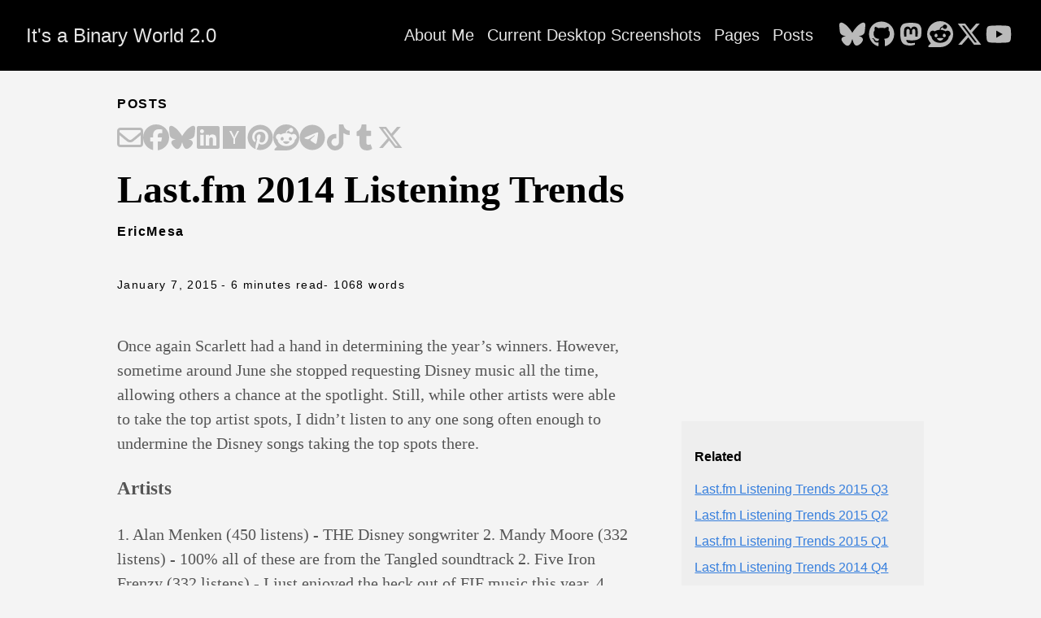

--- FILE ---
content_type: text/html; charset=utf-8
request_url: https://www.ericsbinaryworld.com/2015/01/07/last-fm-2014-listening-trends/
body_size: 58454
content:
<!doctype html><html lang=en><head><meta charset=utf-8><meta http-equiv=X-UA-Compatible content="IE=edge,chrome=1"><title>Last.fm 2014 Listening Trends | It's a Binary World 2.0</title><meta name=viewport content="width=device-width,minimum-scale=1"><meta name=description content="Once again Scarlett had a hand in determining the year&rsquo;s winners. However, sometime around June she stopped requesting Disney music all the time, allowing others a chance at the spotlight. Still, while other artists were able to take the top artist spots, I didn&rsquo;t listen to any one song often enough to undermine the Disney songs taking the top spots there.
Artists
1. Alan Menken (450 listens) - THE Disney songwriter
2. Mandy Moore (332 listens) - 100% all of these are from the Tangled soundtrack
2. Five Iron Frenzy (332 listens) - I just enjoyed the heck out of FIF music this year.
4. The Beatles (329 listens) - As usual, this is a mix of me picking something different when the family&rsquo;s together and just enjoying listening to it myself.
5. Anberlin (247 listens) - I had Google Music load all the albums to my phone in preparation for the concert. This means when I listen to music in the car, Anberlin is very likely to come up.
6 .I Fight Dragons (207 listens) - As I mentioned in the Q4 post, most of this is due to the new album coming out this year.
7. Donna Murphy (139 listens) - A great performance on the Tangled soundtrack.
8. Chance the Rapper (116 listens) - Many of these are from early in the year. I still really enjoy Acid Rap, but am also ready for something new.
9. &ldquo;Weird Al&rdquo; Yankovic (115 listens) - A new album produced most of these scrobbles. It&rsquo;d be slightly higher if the Android app didn&rsquo;t have a problem with the quotation marks in the artist name.
10. Childish Gambino (113 listens) - I went through as part of listening to my music in alphabetical order. It reinforced that I probably am done with him for now. Lyrically my wife can&rsquo;t stand it and I shouldn&rsquo;t listen to it in front of the toddler.
11. Celia Cruz (100 listens) - The Queen of Salsa.
12. Brad Kane (97 listens) - From the Aladdin soundtrack.
13. The Beach Boys (96 listens) - I continue to love Pet Sounds.
14. Billie Holiday (93 listens) - She&rsquo;s so great it&rsquo;s too bad she isn&rsquo;t really played on many radio stations anymore.
15. Jonathan Coulton (92 listens) - Wow, didn&rsquo;t realize I listened to so much JoCo."><meta name=generator content="Hugo 0.148.2"><meta name=robots content="index, follow"><meta name=author content="EricMesa"><link rel=stylesheet href=/ananke/css/main.min.8d048772ae72ab11245a0e296d1f2a36d3e3dd376c6c867394d6cc659c68fc37.css><link rel="shortcut icon" href=/images/favicon.ico type=image/x-icon><link rel=canonical href=https://www.ericsbinaryworld.com/2015/01/07/last-fm-2014-listening-trends/><meta property="og:url" content="https://www.ericsbinaryworld.com/2015/01/07/last-fm-2014-listening-trends/"><meta property="og:site_name" content="It's a Binary World 2.0"><meta property="og:title" content="Last.fm 2014 Listening Trends"><meta property="og:description" content="Once again Scarlett had a hand in determining the year’s winners. However, sometime around June she stopped requesting Disney music all the time, allowing others a chance at the spotlight. Still, while other artists were able to take the top artist spots, I didn’t listen to any one song often enough to undermine the Disney songs taking the top spots there.
Artists 1. Alan Menken (450 listens) - THE Disney songwriter 2. Mandy Moore (332 listens) - 100% all of these are from the Tangled soundtrack 2. Five Iron Frenzy (332 listens) - I just enjoyed the heck out of FIF music this year. 4. The Beatles (329 listens) - As usual, this is a mix of me picking something different when the family’s together and just enjoying listening to it myself. 5. Anberlin (247 listens) - I had Google Music load all the albums to my phone in preparation for the concert. This means when I listen to music in the car, Anberlin is very likely to come up. 6 .I Fight Dragons (207 listens) - As I mentioned in the Q4 post, most of this is due to the new album coming out this year. 7. Donna Murphy (139 listens) - A great performance on the Tangled soundtrack. 8. Chance the Rapper (116 listens) - Many of these are from early in the year. I still really enjoy Acid Rap, but am also ready for something new. 9. “Weird Al” Yankovic (115 listens) - A new album produced most of these scrobbles. It’d be slightly higher if the Android app didn’t have a problem with the quotation marks in the artist name. 10. Childish Gambino (113 listens) - I went through as part of listening to my music in alphabetical order. It reinforced that I probably am done with him for now. Lyrically my wife can’t stand it and I shouldn’t listen to it in front of the toddler. 11. Celia Cruz (100 listens) - The Queen of Salsa. 12. Brad Kane (97 listens) - From the Aladdin soundtrack. 13. The Beach Boys (96 listens) - I continue to love Pet Sounds. 14. Billie Holiday (93 listens) - She’s so great it’s too bad she isn’t really played on many radio stations anymore. 15. Jonathan Coulton (92 listens) - Wow, didn’t realize I listened to so much JoCo."><meta property="og:locale" content="en"><meta property="og:type" content="article"><meta property="article:section" content="posts"><meta property="article:published_time" content="2015-01-07T04:01:14+00:00"><meta property="article:modified_time" content="2015-01-07T04:01:14+00:00"><meta property="article:tag" content="Last.fm"><meta itemprop=name content="Last.fm 2014 Listening Trends"><meta itemprop=description content="Once again Scarlett had a hand in determining the year’s winners. However, sometime around June she stopped requesting Disney music all the time, allowing others a chance at the spotlight. Still, while other artists were able to take the top artist spots, I didn’t listen to any one song often enough to undermine the Disney songs taking the top spots there.
Artists 1. Alan Menken (450 listens) - THE Disney songwriter 2. Mandy Moore (332 listens) - 100% all of these are from the Tangled soundtrack 2. Five Iron Frenzy (332 listens) - I just enjoyed the heck out of FIF music this year. 4. The Beatles (329 listens) - As usual, this is a mix of me picking something different when the family’s together and just enjoying listening to it myself. 5. Anberlin (247 listens) - I had Google Music load all the albums to my phone in preparation for the concert. This means when I listen to music in the car, Anberlin is very likely to come up. 6 .I Fight Dragons (207 listens) - As I mentioned in the Q4 post, most of this is due to the new album coming out this year. 7. Donna Murphy (139 listens) - A great performance on the Tangled soundtrack. 8. Chance the Rapper (116 listens) - Many of these are from early in the year. I still really enjoy Acid Rap, but am also ready for something new. 9. “Weird Al” Yankovic (115 listens) - A new album produced most of these scrobbles. It’d be slightly higher if the Android app didn’t have a problem with the quotation marks in the artist name. 10. Childish Gambino (113 listens) - I went through as part of listening to my music in alphabetical order. It reinforced that I probably am done with him for now. Lyrically my wife can’t stand it and I shouldn’t listen to it in front of the toddler. 11. Celia Cruz (100 listens) - The Queen of Salsa. 12. Brad Kane (97 listens) - From the Aladdin soundtrack. 13. The Beach Boys (96 listens) - I continue to love Pet Sounds. 14. Billie Holiday (93 listens) - She’s so great it’s too bad she isn’t really played on many radio stations anymore. 15. Jonathan Coulton (92 listens) - Wow, didn’t realize I listened to so much JoCo."><meta itemprop=datePublished content="2015-01-07T04:01:14+00:00"><meta itemprop=dateModified content="2015-01-07T04:01:14+00:00"><meta itemprop=wordCount content="1068"><meta itemprop=keywords content="Last.fm"><meta name=twitter:card content="summary"><meta name=twitter:title content="Last.fm 2014 Listening Trends"><meta name=twitter:description content="Once again Scarlett had a hand in determining the year’s winners. However, sometime around June she stopped requesting Disney music all the time, allowing others a chance at the spotlight. Still, while other artists were able to take the top artist spots, I didn’t listen to any one song often enough to undermine the Disney songs taking the top spots there.
Artists 1. Alan Menken (450 listens) - THE Disney songwriter 2. Mandy Moore (332 listens) - 100% all of these are from the Tangled soundtrack 2. Five Iron Frenzy (332 listens) - I just enjoyed the heck out of FIF music this year. 4. The Beatles (329 listens) - As usual, this is a mix of me picking something different when the family’s together and just enjoying listening to it myself. 5. Anberlin (247 listens) - I had Google Music load all the albums to my phone in preparation for the concert. This means when I listen to music in the car, Anberlin is very likely to come up. 6 .I Fight Dragons (207 listens) - As I mentioned in the Q4 post, most of this is due to the new album coming out this year. 7. Donna Murphy (139 listens) - A great performance on the Tangled soundtrack. 8. Chance the Rapper (116 listens) - Many of these are from early in the year. I still really enjoy Acid Rap, but am also ready for something new. 9. “Weird Al” Yankovic (115 listens) - A new album produced most of these scrobbles. It’d be slightly higher if the Android app didn’t have a problem with the quotation marks in the artist name. 10. Childish Gambino (113 listens) - I went through as part of listening to my music in alphabetical order. It reinforced that I probably am done with him for now. Lyrically my wife can’t stand it and I shouldn’t listen to it in front of the toddler. 11. Celia Cruz (100 listens) - The Queen of Salsa. 12. Brad Kane (97 listens) - From the Aladdin soundtrack. 13. The Beach Boys (96 listens) - I continue to love Pet Sounds. 14. Billie Holiday (93 listens) - She’s so great it’s too bad she isn’t really played on many radio stations anymore. 15. Jonathan Coulton (92 listens) - Wow, didn’t realize I listened to so much JoCo."></head><body class="ma0 avenir bg-near-white production"><header><div class=bg-black><nav class="pv3 ph3 ph4-ns" role=navigation><div class="flex-l center items-center justify-between"><a href=/ class="f3 fw2 hover-white white-90 dib no-underline">It's a Binary World 2.0</a><div class="flex-l items-center"><ul class="pl0 mr3"><li class="list f5 f4-ns fw4 dib pr3"><a class="hover-white white-90 no-underline" href=/about-me/ title="About Me page">About Me</a></li><li class="list f5 f4-ns fw4 dib pr3"><a class="hover-white white-90 no-underline" href=/desktop-screenshots/ title="Current Desktop Screenshots page">Current Desktop Screenshots</a></li><li class="list f5 f4-ns fw4 dib pr3"><a class="hover-white white-90 no-underline" href=/pages/ title="Pages page">Pages</a></li><li class="list f5 f4-ns fw4 dib pr3"><a class="hover-white white-90 no-underline" href=/posts/ title="Posts page">Posts</a></li></ul><div class=ananke-socials><a href=https://bsky.app/profile/djotaku.bsky.social target=_blank rel=noopener class="ananke-social-link link-transition bluesky link dib z-999 pt3 pt0-l mr1" title="follow on Bluesky - Opens in a new window" aria-label="follow on Bluesky - Opens in a new window"><span class=icon><svg viewBox="0 0 576 512"><path d="M407.8 294.7c-3.3-.4-6.7-.8-10-1.3 3.4.4 6.7.9 10 1.3zM288 227.1C261.9 176.4 190.9 81.9 124.9 35.3 61.6-9.4 37.5-1.7 21.6 5.5 3.3 13.8.0 41.9.0 58.4S9.1 194 15 213.9c19.5 65.7 89.1 87.9 153.2 80.7 3.3-.5 6.6-.9 10-1.4-3.3.5-6.6 1-10 1.4-93.9 14-177.3 48.2-67.9 169.9C220.6 589.1 265.1 437.8 288 361.1c22.9 76.7 49.2 222.5 185.6 103.4 102.4-103.4 28.1-156-65.8-169.9-3.3-.4-6.7-.8-10-1.3 3.4.4 6.7.9 10 1.3 64.1 7.1 133.6-15.1 153.2-80.7C566.9 194 576 75 576 58.4s-3.3-44.7-21.6-52.9c-15.8-7.1-40-14.9-103.2 29.8C385.1 81.9 314.1 176.4 288 227.1z"/></svg>
</span></a><a href=https://github.com/djotaku/ target=_blank rel=noopener class="ananke-social-link link-transition github link dib z-999 pt3 pt0-l mr1" title="follow on GitHub - Opens in a new window" aria-label="follow on GitHub - Opens in a new window"><span class=icon><svg viewBox="0 0 496 512"><path d="M165.9 397.4c0 2-2.3 3.6-5.2 3.6-3.3.3-5.6-1.3-5.6-3.6.0-2 2.3-3.6 5.2-3.6 3-.3 5.6 1.3 5.6 3.6zm-31.1-4.5c-.7 2 1.3 4.3 4.3 4.9 2.6 1 5.6.0 6.2-2s-1.3-4.3-4.3-5.2c-2.6-.7-5.5.3-6.2 2.3zm44.2-1.7c-2.9.7-4.9 2.6-4.6 4.9.3 2 2.9 3.3 5.9 2.6 2.9-.7 4.9-2.6 4.6-4.6-.3-1.9-3-3.2-5.9-2.9zM244.8 8C106.1 8 0 113.3.0 252c0 110.9 69.8 205.8 169.5 239.2 12.8 2.3 17.3-5.6 17.3-12.1.0-6.2-.3-40.4-.3-61.4.0.0-70 15-84.7-29.8.0.0-11.4-29.1-27.8-36.6.0.0-22.9-15.7 1.6-15.4.0.0 24.9 2 38.6 25.8 21.9 38.6 58.6 27.5 72.9 20.9 2.3-16 8.8-27.1 16-33.7-55.9-6.2-112.3-14.3-112.3-110.5.0-27.5 7.6-41.3 23.6-58.9-2.6-6.5-11.1-33.3 2.6-67.9 20.9-6.5 69 27 69 27 20-5.6 41.5-8.5 62.8-8.5s42.8 2.9 62.8 8.5c0 0 48.1-33.6 69-27 13.7 34.7 5.2 61.4 2.6 67.9 16 17.7 25.8 31.5 25.8 58.9.0 96.5-58.9 104.2-114.8 110.5 9.2 7.9 17 22.9 17 46.4.0 33.7-.3 75.4-.3 83.6.0 6.5 4.6 14.4 17.3 12.1C428.2 457.8 496 362.9 496 252 496 113.3 383.5 8 244.8 8zM97.2 352.9c-1.3 1-1 3.3.7 5.2 1.6 1.6 3.9 2.3 5.2 1 1.3-1 1-3.3-.7-5.2-1.6-1.6-3.9-2.3-5.2-1zm-10.8-8.1c-.7 1.3.3 2.9 2.3 3.9 1.6 1 3.6.7 4.3-.7.7-1.3-.3-2.9-2.3-3.9-2-.6-3.6-.3-4.3.7zm32.4 35.6c-1.6 1.3-1 4.3 1.3 6.2 2.3 2.3 5.2 2.6 6.5 1 1.3-1.3.7-4.3-1.3-6.2-2.2-2.3-5.2-2.6-6.5-1zm-11.4-14.7c-1.6 1-1.6 3.6.0 5.9 1.6 2.3 4.3 3.3 5.6 2.3 1.6-1.3 1.6-3.9.0-6.2-1.4-2.3-4-3.3-5.6-2z"/></svg>
</span></a><a href=https://mastodon.social/@djotaku target=_blank rel="noopener me noopener" class="ananke-social-link link-transition mastodon link dib z-999 pt3 pt0-l mr1" title="follow on Mastodon - Opens in a new window" aria-label="follow on Mastodon - Opens in a new window"><span class=icon><svg viewBox="0 0 448 512"><path d="M433 179.11c0-97.2-63.71-125.7-63.71-125.7-62.52-28.7-228.56-28.4-290.48.0.0.0-63.72 28.5-63.72 125.7.0 115.7-6.6 259.4 105.63 289.1 40.51 10.7 75.32 13 103.33 11.4 50.81-2.8 79.32-18.1 79.32-18.1l-1.7-36.9s-36.31 11.4-77.12 10.1c-40.41-1.4-83-4.4-89.63-54a102.54 102.54.0 01-.9-13.9c85.63 20.9 158.65 9.1 178.75 6.7 56.12-6.7 105-41.3 111.23-72.9 9.8-49.8 9-121.5 9-121.5zm-75.12 125.2h-46.63v-114.2c0-49.7-64-51.6-64 6.9v62.5h-46.33V197c0-58.5-64-56.6-64-6.9v114.2H90.19c0-122.1-5.2-147.9 18.41-175 25.9-28.9 79.82-30.8 103.83 6.1l11.6 19.5 11.6-19.5c24.11-37.1 78.12-34.8 103.83-6.1 23.71 27.3 18.4 53 18.4 175z"/></svg>
</span></a><a href=https://www.reddit.com/user/thedjotaku/ target=_blank rel=noopener class="ananke-social-link link-transition reddit link dib z-999 pt3 pt0-l mr1" title="follow on Reddit - Opens in a new window" aria-label="follow on Reddit - Opens in a new window"><span class=icon><svg viewBox="0 0 512 512"><path d="M0 256C0 114.6 114.6.0 256 0S512 114.6 512 256 397.4 512 256 512H37.1c-13.7.0-20.5-16.5-10.9-26.2L75 437C28.7 390.7.0 326.7.0 256zM349.6 153.6c23.6.0 42.7-19.1 42.7-42.7s-19.1-42.7-42.7-42.7c-20.6.0-37.8 14.6-41.8 34-34.5 3.7-61.4 33-61.4 68.4v.2c-37.5 1.6-71.8 12.3-99 29.1-10.1-7.8-22.8-12.5-36.5-12.5-33 0-59.8 26.8-59.8 59.8.0 24 14.1 44.6 34.4 54.1 2 69.4 77.6 125.2 170.6 125.2s168.7-55.9 170.6-125.3c20.2-9.6 34.1-30.2 34.1-54 0-33-26.8-59.8-59.8-59.8-13.7.0-26.3 4.6-36.4 12.4-27.4-17-62.1-27.7-1e2-29.1v-.2c0-25.4 18.9-46.5 43.4-49.9 4.4 18.8 21.3 32.8 41.5 32.8zM177.1 246.9c16.7.0 29.5 17.6 28.5 39.3s-13.5 29.6-30.3 29.6-31.4-8.8-30.4-30.5S160.3 247 177 247zm190.1 38.3c1 21.7-13.7 30.5-30.4 30.5s-29.3-7.9-30.3-29.6c-1-21.7 11.8-39.3 28.5-39.3s31.2 16.6 32.1 38.3zm-48.1 56.7c-10.3 24.6-34.6 41.9-63 41.9s-52.7-17.3-63-41.9c-1.2-2.9.8-6.2 3.9-6.5 18.4-1.9 38.3-2.9 59.1-2.9s40.7 1 59.1 2.9c3.1.3 5.1 3.6 3.9 6.5z"/></svg>
</span></a><a href=https://x.com/djotaku target=_blank rel=noopener class="ananke-social-link link-transition x-twitter link dib z-999 pt3 pt0-l mr1" title="follow on X - Opens in a new window" aria-label="follow on X - Opens in a new window"><span class=icon><svg viewBox="0 0 512 512"><path d="M389.2 48h70.6L305.6 224.2 487 464H345L233.7 318.6 106.5 464H35.8L200.7 275.5 26.8 48H172.4L272.9 180.9 389.2 48zM364.4 421.8h39.1L151.1 88h-42L364.4 421.8z"/></svg>
</span></a><a href=https://www.youtube.com/@EricMesa target=_blank rel=noopener class="ananke-social-link link-transition youtube link dib z-999 pt3 pt0-l mr1" title="follow on YouTube - Opens in a new window" aria-label="follow on YouTube - Opens in a new window"><span class=icon><svg viewBox="0 0 576 512"><path d="M549.655 124.083c-6.281-23.65-24.787-42.276-48.284-48.597C458.781 64 288 64 288 64S117.22 64 74.629 75.486c-23.497 6.322-42.003 24.947-48.284 48.597-11.412 42.867-11.412 132.305-11.412 132.305s0 89.438 11.412 132.305c6.281 23.65 24.787 41.5 48.284 47.821C117.22 448 288 448 288 448s170.78.0 213.371-11.486c23.497-6.321 42.003-24.171 48.284-47.821 11.412-42.867 11.412-132.305 11.412-132.305s0-89.438-11.412-132.305zm-317.51 213.508V175.185l142.739 81.205-142.739 81.201z"/></svg></span></a></div></div></div></nav></div></header><main class=pb7 role=main><article class="flex-l mw8 center ph3 flex-wrap justify-between"><header class="mt4 w-100"><aside class="instapaper_ignoref b helvetica tracked ttu">Posts</aside><div id=sharing class="mt3 ananke-socials"><a href="mailto:?&amp;body=https%3A%2F%2Fwww.ericsbinaryworld.com%2F2015%2F01%2F07%2Flast-fm-2014-listening-trends%2F&amp;subject=Last.fm+2014+Listening+Trends" class="ananke-social-link email no-underline" title="Share on Email" aria-label="Share on Email" target=_blank rel="nofollow noopener noreferrer"><span class=icon><svg viewBox="0 0 512 512"><path d="M64 112c-8.8.0-16 7.2-16 16v22.1L220.5 291.7c20.7 17 50.4 17 71.1.0L464 150.1V128c0-8.8-7.2-16-16-16H64zM48 212.2V384c0 8.8 7.2 16 16 16h384c8.8.0 16-7.2 16-16V212.2L322 328.8c-38.4 31.5-93.7 31.5-132 0L48 212.2zM0 128C0 92.7 28.7 64 64 64h384c35.3.0 64 28.7 64 64v256c0 35.3-28.7 64-64 64H64c-35.3.0-64-28.7-64-64V128z"/></svg>
</span></a><a href="https://facebook.com/sharer/sharer.php?&amp;u=https%3A%2F%2Fwww.ericsbinaryworld.com%2F2015%2F01%2F07%2Flast-fm-2014-listening-trends%2F" class="ananke-social-link facebook no-underline" title="Share on Facebook" aria-label="Share on Facebook" target=_blank rel="nofollow noopener noreferrer"><span class=icon><svg viewBox="0 0 512 512"><path d="M512 256C512 114.6 397.4.0 256 0S0 114.6.0 256C0 376 82.7 476.8 194.2 504.5V334.2H141.4V256h52.8V222.3c0-87.1 39.4-127.5 125-127.5 16.2.0 44.2 3.2 55.7 6.4V172c-6-.6-16.5-1-29.6-1-42 0-58.2 15.9-58.2 57.2V256h83.6l-14.4 78.2H287V510.1C413.8 494.8 512 386.9 512 256h0z"/></svg>
</span></a><a href="https://bsky.app/intent/compose?&amp;text=https%3A%2F%2Fwww.ericsbinaryworld.com%2F2015%2F01%2F07%2Flast-fm-2014-listening-trends%2F" class="ananke-social-link bluesky no-underline" title="Share on Bluesky" aria-label="Share on Bluesky" target=_blank rel="nofollow noopener noreferrer"><span class=icon><svg viewBox="0 0 576 512"><path d="M407.8 294.7c-3.3-.4-6.7-.8-10-1.3 3.4.4 6.7.9 10 1.3zM288 227.1C261.9 176.4 190.9 81.9 124.9 35.3 61.6-9.4 37.5-1.7 21.6 5.5 3.3 13.8.0 41.9.0 58.4S9.1 194 15 213.9c19.5 65.7 89.1 87.9 153.2 80.7 3.3-.5 6.6-.9 10-1.4-3.3.5-6.6 1-10 1.4-93.9 14-177.3 48.2-67.9 169.9C220.6 589.1 265.1 437.8 288 361.1c22.9 76.7 49.2 222.5 185.6 103.4 102.4-103.4 28.1-156-65.8-169.9-3.3-.4-6.7-.8-10-1.3 3.4.4 6.7.9 10 1.3 64.1 7.1 133.6-15.1 153.2-80.7C566.9 194 576 75 576 58.4s-3.3-44.7-21.6-52.9c-15.8-7.1-40-14.9-103.2 29.8C385.1 81.9 314.1 176.4 288 227.1z"/></svg>
</span></a><a href="https://www.linkedin.com/shareArticle?&amp;mini=true&amp;source=https%3A%2F%2Fwww.ericsbinaryworld.com%2F2015%2F01%2F07%2Flast-fm-2014-listening-trends%2F&amp;summary=Once+again+Scarlett+had+a+hand+in+determining+the+year%26amp%3Brsquo%3Bs+winners.+However%2C+sometime+around+June+she+stopped+requesting+Disney+music+all+the+time%2C+allowing+others+a+chance+at+the+spotlight.+Still%2C+while+other+artists+were+able+to+take+the+top+artist+spots%2C+I+didn%26amp%3Brsquo%3Bt+listen+to+any+one+song+often+enough+to+undermine+the+Disney+songs+taking+the+top+spots+there.%0AArtists+1.+Alan+Menken+%28450+listens%29+-+THE+Disney+songwriter+2.+Mandy+Moore+%28332+listens%29+-+100%25+all+of+these+are+from+the+Tangled+soundtrack+2.+Five+Iron+Frenzy+%28332+listens%29+-+I+just+enjoyed+the+heck+out+of+FIF+music+this+year.+4.+The+Beatles+%28329+listens%29+-+As+usual%2C+this+is+a+mix+of+me+picking+something+different+when+the+family%26amp%3Brsquo%3Bs+together+and+just+enjoying+listening+to+it+myself.+5.+Anberlin+%28247+listens%29+-+I+had+Google+Music+load+all+the+albums+to+my+phone+in+preparation+for+the+concert.+This+means+when+I+listen+to+music+in+the+car%2C+Anberlin+is+very+likely+to+come+up.+6+.I+Fight+Dragons+%28207+listens%29+-+As+I+mentioned+in+the+Q4+post%2C+most+of+this+is+due+to+the+new+album+coming+out+this+year.+7.+Donna+Murphy+%28139+listens%29+-+A+great+performance+on+the+Tangled+soundtrack.+8.+Chance+the+Rapper+%28116+listens%29+-+Many+of+these+are+from+early+in+the+year.+I+still+really+enjoy+Acid+Rap%2C+but+am+also+ready+for+something+new.+9.+%26amp%3Bldquo%3BWeird+Al%26amp%3Brdquo%3B+Yankovic+%28115+listens%29+-+A+new+album+produced+most+of+these+scrobbles.+It%26amp%3Brsquo%3Bd+be+slightly+higher+if+the+Android+app+didn%26amp%3Brsquo%3Bt+have+a+problem+with+the+quotation+marks+in+the+artist+name.+10.+Childish+Gambino+%28113+listens%29+-+I+went+through+as+part+of+listening+to+my+music+in+alphabetical+order.+It+reinforced+that+I+probably+am+done+with+him+for+now.+Lyrically+my+wife+can%26amp%3Brsquo%3Bt+stand+it+and+I+shouldn%26amp%3Brsquo%3Bt+listen+to+it+in+front+of+the+toddler.+11.+Celia+Cruz+%28100+listens%29+-+The+Queen+of+Salsa.+12.+Brad+Kane+%2897+listens%29+-+From+the+Aladdin+soundtrack.+13.+The+Beach+Boys+%2896+listens%29+-+I+continue+to+love+Pet+Sounds.+14.+Billie+Holiday+%2893+listens%29+-+She%26amp%3Brsquo%3Bs+so+great+it%26amp%3Brsquo%3Bs+too+bad+she+isn%26amp%3Brsquo%3Bt+really+played+on+many+radio+stations+anymore.+15.+Jonathan+Coulton+%2892+listens%29+-+Wow%2C+didn%26amp%3Brsquo%3Bt+realize+I+listened+to+so+much+JoCo.%0A&amp;title=Last.fm+2014+Listening+Trends&amp;url=https%3A%2F%2Fwww.ericsbinaryworld.com%2F2015%2F01%2F07%2Flast-fm-2014-listening-trends%2F" class="ananke-social-link linkedin no-underline" title="Share on LinkedIn" aria-label="Share on LinkedIn" target=_blank rel="nofollow noopener noreferrer"><span class=icon><svg viewBox="0 0 448 512"><path d="M416 32H31.9C14.3 32 0 46.5.0 64.3v383.4C0 465.5 14.3 480 31.9 480H416c17.6.0 32-14.5 32-32.3V64.3c0-17.8-14.4-32.3-32-32.3zM135.4 416H69V202.2h66.5V416zm-33.2-243c-21.3.0-38.5-17.3-38.5-38.5S80.9 96 102.2 96c21.2.0 38.5 17.3 38.5 38.5.0 21.3-17.2 38.5-38.5 38.5zm282.1 243h-66.4V312c0-24.8-.5-56.7-34.5-56.7-34.6.0-39.9 27-39.9 54.9V416h-66.4V202.2h63.7v29.2h.9c8.9-16.8 30.6-34.5 62.9-34.5 67.2.0 79.7 44.3 79.7 101.9V416z"/></svg>
</span></a><a href="https://news.ycombinator.com/submitlink?&amp;t=Once+again+Scarlett+had+a+hand+in+determining+the+year%26amp%3Brsquo%3Bs+winners.+However%2C+sometime+around+June+she+stopped+requesting+Disney+music+all+the+time%2C+allowing+others+a+chance+at+the+spotlight.+Still%2C+while+other+artists+were+able+to+take+the+top+artist+spots%2C+I+didn%26amp%3Brsquo%3Bt+listen+to+any+one+song+often+enough+to+undermine+the+Disney+songs+taking+the+top+spots+there.%0AArtists+1.+Alan+Menken+%28450+listens%29+-+THE+Disney+songwriter+2.+Mandy+Moore+%28332+listens%29+-+100%25+all+of+these+are+from+the+Tangled+soundtrack+2.+Five+Iron+Frenzy+%28332+listens%29+-+I+just+enjoyed+the+heck+out+of+FIF+music+this+year.+4.+The+Beatles+%28329+listens%29+-+As+usual%2C+this+is+a+mix+of+me+picking+something+different+when+the+family%26amp%3Brsquo%3Bs+together+and+just+enjoying+listening+to+it+myself.+5.+Anberlin+%28247+listens%29+-+I+had+Google+Music+load+all+the+albums+to+my+phone+in+preparation+for+the+concert.+This+means+when+I+listen+to+music+in+the+car%2C+Anberlin+is+very+likely+to+come+up.+6+.I+Fight+Dragons+%28207+listens%29+-+As+I+mentioned+in+the+Q4+post%2C+most+of+this+is+due+to+the+new+album+coming+out+this+year.+7.+Donna+Murphy+%28139+listens%29+-+A+great+performance+on+the+Tangled+soundtrack.+8.+Chance+the+Rapper+%28116+listens%29+-+Many+of+these+are+from+early+in+the+year.+I+still+really+enjoy+Acid+Rap%2C+but+am+also+ready+for+something+new.+9.+%26amp%3Bldquo%3BWeird+Al%26amp%3Brdquo%3B+Yankovic+%28115+listens%29+-+A+new+album+produced+most+of+these+scrobbles.+It%26amp%3Brsquo%3Bd+be+slightly+higher+if+the+Android+app+didn%26amp%3Brsquo%3Bt+have+a+problem+with+the+quotation+marks+in+the+artist+name.+10.+Childish+Gambino+%28113+listens%29+-+I+went+through+as+part+of+listening+to+my+music+in+alphabetical+order.+It+reinforced+that+I+probably+am+done+with+him+for+now.+Lyrically+my+wife+can%26amp%3Brsquo%3Bt+stand+it+and+I+shouldn%26amp%3Brsquo%3Bt+listen+to+it+in+front+of+the+toddler.+11.+Celia+Cruz+%28100+listens%29+-+The+Queen+of+Salsa.+12.+Brad+Kane+%2897+listens%29+-+From+the+Aladdin+soundtrack.+13.+The+Beach+Boys+%2896+listens%29+-+I+continue+to+love+Pet+Sounds.+14.+Billie+Holiday+%2893+listens%29+-+She%26amp%3Brsquo%3Bs+so+great+it%26amp%3Brsquo%3Bs+too+bad+she+isn%26amp%3Brsquo%3Bt+really+played+on+many+radio+stations+anymore.+15.+Jonathan+Coulton+%2892+listens%29+-+Wow%2C+didn%26amp%3Brsquo%3Bt+realize+I+listened+to+so+much+JoCo.%0A&amp;u=https%3A%2F%2Fwww.ericsbinaryworld.com%2F2015%2F01%2F07%2Flast-fm-2014-listening-trends%2F" class="ananke-social-link hackernews no-underline" title="Share on Hacker News" aria-label="Share on Hacker News" target=_blank rel="nofollow noopener noreferrer"><span class=icon><svg viewBox="0 0 448 512"><path d="M0 32v448h448V32H0zm21.2 197.2H21c.1-.1.2-.3.3-.4.0.1.0.3-.1.4zm218 53.9V384h-31.4V281.3L128 128h37.3c52.5 98.3 49.2 101.2 59.3 125.6 12.3-27 5.8-24.4 60.6-125.6H320l-80.8 155.1z"/></svg>
</span></a><a href="https://pinterest.com/pin/create/button/?&amp;description=Once+again+Scarlett+had+a+hand+in+determining+the+year%26amp%3Brsquo%3Bs+winners.+However%2C+sometime+around+June+she+stopped+requesting+Disney+music+all+the+time%2C+allowing+others+a+chance+at+the+spotlight.+Still%2C+while+other+artists+were+able+to+take+the+top+artist+spots%2C+I+didn%26amp%3Brsquo%3Bt+listen+to+any+one+song+often+enough+to+undermine+the+Disney+songs+taking+the+top+spots+there.%0AArtists+1.+Alan+Menken+%28450+listens%29+-+THE+Disney+songwriter+2.+Mandy+Moore+%28332+listens%29+-+100%25+all+of+these+are+from+the+Tangled+soundtrack+2.+Five+Iron+Frenzy+%28332+listens%29+-+I+just+enjoyed+the+heck+out+of+FIF+music+this+year.+4.+The+Beatles+%28329+listens%29+-+As+usual%2C+this+is+a+mix+of+me+picking+something+different+when+the+family%26amp%3Brsquo%3Bs+together+and+just+enjoying+listening+to+it+myself.+5.+Anberlin+%28247+listens%29+-+I+had+Google+Music+load+all+the+albums+to+my+phone+in+preparation+for+the+concert.+This+means+when+I+listen+to+music+in+the+car%2C+Anberlin+is+very+likely+to+come+up.+6+.I+Fight+Dragons+%28207+listens%29+-+As+I+mentioned+in+the+Q4+post%2C+most+of+this+is+due+to+the+new+album+coming+out+this+year.+7.+Donna+Murphy+%28139+listens%29+-+A+great+performance+on+the+Tangled+soundtrack.+8.+Chance+the+Rapper+%28116+listens%29+-+Many+of+these+are+from+early+in+the+year.+I+still+really+enjoy+Acid+Rap%2C+but+am+also+ready+for+something+new.+9.+%26amp%3Bldquo%3BWeird+Al%26amp%3Brdquo%3B+Yankovic+%28115+listens%29+-+A+new+album+produced+most+of+these+scrobbles.+It%26amp%3Brsquo%3Bd+be+slightly+higher+if+the+Android+app+didn%26amp%3Brsquo%3Bt+have+a+problem+with+the+quotation+marks+in+the+artist+name.+10.+Childish+Gambino+%28113+listens%29+-+I+went+through+as+part+of+listening+to+my+music+in+alphabetical+order.+It+reinforced+that+I+probably+am+done+with+him+for+now.+Lyrically+my+wife+can%26amp%3Brsquo%3Bt+stand+it+and+I+shouldn%26amp%3Brsquo%3Bt+listen+to+it+in+front+of+the+toddler.+11.+Celia+Cruz+%28100+listens%29+-+The+Queen+of+Salsa.+12.+Brad+Kane+%2897+listens%29+-+From+the+Aladdin+soundtrack.+13.+The+Beach+Boys+%2896+listens%29+-+I+continue+to+love+Pet+Sounds.+14.+Billie+Holiday+%2893+listens%29+-+She%26amp%3Brsquo%3Bs+so+great+it%26amp%3Brsquo%3Bs+too+bad+she+isn%26amp%3Brsquo%3Bt+really+played+on+many+radio+stations+anymore.+15.+Jonathan+Coulton+%2892+listens%29+-+Wow%2C+didn%26amp%3Brsquo%3Bt+realize+I+listened+to+so+much+JoCo.%0A&amp;media=https%3A%2F%2Fwww.ericsbinaryworld.com%2F2015%2F01%2F07%2Flast-fm-2014-listening-trends%2F&amp;url=https%3A%2F%2Fwww.ericsbinaryworld.com%2F2015%2F01%2F07%2Flast-fm-2014-listening-trends%2F" class="ananke-social-link pinterest no-underline" title="Share on Pinterest" aria-label="Share on Pinterest" target=_blank rel="nofollow noopener noreferrer"><span class=icon><svg viewBox="0 0 496 512"><path d="M496 256c0 137-111 248-248 248-25.6.0-50.2-3.9-73.4-11.1 10.1-16.5 25.2-43.5 30.8-65 3-11.6 15.4-59 15.4-59 8.1 15.4 31.7 28.5 56.8 28.5 74.8.0 128.7-68.8 128.7-154.3.0-81.9-66.9-143.2-152.9-143.2-107 0-163.9 71.8-163.9 150.1.0 36.4 19.4 81.7 50.3 96.1 4.7 2.2 7.2 1.2 8.3-3.3.8-3.4 5-20.3 6.9-28.1.6-2.5.3-4.7-1.7-7.1-10.1-12.5-18.3-35.3-18.3-56.6.0-54.7 41.4-107.6 112-107.6 60.9.0 103.6 41.5 103.6 100.9.0 67.1-33.9 113.6-78 113.6-24.3.0-42.6-20.1-36.7-44.8 7-29.5 20.5-61.3 20.5-82.6.0-19-10.2-34.9-31.4-34.9-24.9.0-44.9 25.7-44.9 60.2.0 22 7.4 36.8 7.4 36.8s-24.5 103.8-29 123.2c-5 21.4-3 51.6-.9 71.2C65.4 450.9.0 361.1.0 256 0 119 111 8 248 8s248 111 248 248z"/></svg>
</span></a><a href="https://reddit.com/submit/?&amp;resubmit=true&amp;title=Last.fm+2014+Listening+Trends&amp;url=https%3A%2F%2Fwww.ericsbinaryworld.com%2F2015%2F01%2F07%2Flast-fm-2014-listening-trends%2F" class="ananke-social-link reddit no-underline" title="Share on Reddit" aria-label="Share on Reddit" target=_blank rel="nofollow noopener noreferrer"><span class=icon><svg viewBox="0 0 512 512"><path d="M0 256C0 114.6 114.6.0 256 0S512 114.6 512 256 397.4 512 256 512H37.1c-13.7.0-20.5-16.5-10.9-26.2L75 437C28.7 390.7.0 326.7.0 256zM349.6 153.6c23.6.0 42.7-19.1 42.7-42.7s-19.1-42.7-42.7-42.7c-20.6.0-37.8 14.6-41.8 34-34.5 3.7-61.4 33-61.4 68.4v.2c-37.5 1.6-71.8 12.3-99 29.1-10.1-7.8-22.8-12.5-36.5-12.5-33 0-59.8 26.8-59.8 59.8.0 24 14.1 44.6 34.4 54.1 2 69.4 77.6 125.2 170.6 125.2s168.7-55.9 170.6-125.3c20.2-9.6 34.1-30.2 34.1-54 0-33-26.8-59.8-59.8-59.8-13.7.0-26.3 4.6-36.4 12.4-27.4-17-62.1-27.7-1e2-29.1v-.2c0-25.4 18.9-46.5 43.4-49.9 4.4 18.8 21.3 32.8 41.5 32.8zM177.1 246.9c16.7.0 29.5 17.6 28.5 39.3s-13.5 29.6-30.3 29.6-31.4-8.8-30.4-30.5S160.3 247 177 247zm190.1 38.3c1 21.7-13.7 30.5-30.4 30.5s-29.3-7.9-30.3-29.6c-1-21.7 11.8-39.3 28.5-39.3s31.2 16.6 32.1 38.3zm-48.1 56.7c-10.3 24.6-34.6 41.9-63 41.9s-52.7-17.3-63-41.9c-1.2-2.9.8-6.2 3.9-6.5 18.4-1.9 38.3-2.9 59.1-2.9s40.7 1 59.1 2.9c3.1.3 5.1 3.6 3.9 6.5z"/></svg>
</span></a><a href="https://telegram.me/share/url?&amp;text=Once+again+Scarlett+had+a+hand+in+determining+the+year%26amp%3Brsquo%3Bs+winners.+However%2C+sometime+around+June+she+stopped+requesting+Disney+music+all+the+time%2C+allowing+others+a+chance+at+the+spotlight.+Still%2C+while+other+artists+were+able+to+take+the+top+artist+spots%2C+I+didn%26amp%3Brsquo%3Bt+listen+to+any+one+song+often+enough+to+undermine+the+Disney+songs+taking+the+top+spots+there.%0AArtists+1.+Alan+Menken+%28450+listens%29+-+THE+Disney+songwriter+2.+Mandy+Moore+%28332+listens%29+-+100%25+all+of+these+are+from+the+Tangled+soundtrack+2.+Five+Iron+Frenzy+%28332+listens%29+-+I+just+enjoyed+the+heck+out+of+FIF+music+this+year.+4.+The+Beatles+%28329+listens%29+-+As+usual%2C+this+is+a+mix+of+me+picking+something+different+when+the+family%26amp%3Brsquo%3Bs+together+and+just+enjoying+listening+to+it+myself.+5.+Anberlin+%28247+listens%29+-+I+had+Google+Music+load+all+the+albums+to+my+phone+in+preparation+for+the+concert.+This+means+when+I+listen+to+music+in+the+car%2C+Anberlin+is+very+likely+to+come+up.+6+.I+Fight+Dragons+%28207+listens%29+-+As+I+mentioned+in+the+Q4+post%2C+most+of+this+is+due+to+the+new+album+coming+out+this+year.+7.+Donna+Murphy+%28139+listens%29+-+A+great+performance+on+the+Tangled+soundtrack.+8.+Chance+the+Rapper+%28116+listens%29+-+Many+of+these+are+from+early+in+the+year.+I+still+really+enjoy+Acid+Rap%2C+but+am+also+ready+for+something+new.+9.+%26amp%3Bldquo%3BWeird+Al%26amp%3Brdquo%3B+Yankovic+%28115+listens%29+-+A+new+album+produced+most+of+these+scrobbles.+It%26amp%3Brsquo%3Bd+be+slightly+higher+if+the+Android+app+didn%26amp%3Brsquo%3Bt+have+a+problem+with+the+quotation+marks+in+the+artist+name.+10.+Childish+Gambino+%28113+listens%29+-+I+went+through+as+part+of+listening+to+my+music+in+alphabetical+order.+It+reinforced+that+I+probably+am+done+with+him+for+now.+Lyrically+my+wife+can%26amp%3Brsquo%3Bt+stand+it+and+I+shouldn%26amp%3Brsquo%3Bt+listen+to+it+in+front+of+the+toddler.+11.+Celia+Cruz+%28100+listens%29+-+The+Queen+of+Salsa.+12.+Brad+Kane+%2897+listens%29+-+From+the+Aladdin+soundtrack.+13.+The+Beach+Boys+%2896+listens%29+-+I+continue+to+love+Pet+Sounds.+14.+Billie+Holiday+%2893+listens%29+-+She%26amp%3Brsquo%3Bs+so+great+it%26amp%3Brsquo%3Bs+too+bad+she+isn%26amp%3Brsquo%3Bt+really+played+on+many+radio+stations+anymore.+15.+Jonathan+Coulton+%2892+listens%29+-+Wow%2C+didn%26amp%3Brsquo%3Bt+realize+I+listened+to+so+much+JoCo.%0A&amp;url=https%3A%2F%2Fwww.ericsbinaryworld.com%2F2015%2F01%2F07%2Flast-fm-2014-listening-trends%2F" class="ananke-social-link telegram no-underline" title="Share on Telegram" aria-label="Share on Telegram" target=_blank rel="nofollow noopener noreferrer"><span class=icon><svg viewBox="0 0 496 512"><path d="M248 8C111.033 8 0 119.033.0 256S111.033 504 248 504 496 392.967 496 256 384.967 8 248 8zM362.952 176.66c-3.732 39.215-19.881 134.378-28.1 178.3-3.476 18.584-10.322 24.816-16.948 25.425-14.4 1.326-25.338-9.517-39.287-18.661-21.827-14.308-34.158-23.215-55.346-37.177-24.485-16.135-8.612-25 5.342-39.5 3.652-3.793 67.107-61.51 68.335-66.746.153-.655.3-3.1-1.154-4.384s-3.59-.849-5.135-.5q-3.283.746-104.608 69.142-14.845 10.194-26.894 9.934c-8.855-.191-25.888-5.006-38.551-9.123-15.531-5.048-27.875-7.717-26.8-16.291q.84-6.7 18.45-13.7 108.446-47.248 144.628-62.3c68.872-28.647 83.183-33.623 92.511-33.789 2.052-.034 6.639.474 9.61 2.885a10.452 10.452.0 013.53 6.716A43.765 43.765.0 01362.952 176.66z"/></svg>
</span></a><a href=%25!s%28%3cnil%3e%29? class="ananke-social-link tiktok no-underline" title="Share on TikTok" aria-label="Share on TikTok" target=_blank rel="nofollow noopener noreferrer"><span class=icon><svg viewBox="0 0 448 512"><path d="M448 209.91a210.06 210.06.0 01-122.77-39.25V349.38A162.55 162.55.0 11185 188.31V278.2a74.62 74.62.0 1052.23 71.18V0h88a121.18 121.18.0 001.86 22.17h0A122.18 122.18.0 00381 102.39a121.43 121.43.0 0067 20.14z"/></svg>
</span></a><a href="https://www.tumblr.com/widgets/share/tool?&amp;canonicalurl=https%3A%2F%2Fwww.ericsbinaryworld.com%2F2015%2F01%2F07%2Flast-fm-2014-listening-trends%2F&amp;caption=Once+again+Scarlett+had+a+hand+in+determining+the+year%26amp%3Brsquo%3Bs+winners.+However%2C+sometime+around+June+she+stopped+requesting+Disney+music+all+the+time%2C+allowing+others+a+chance+at+the+spotlight.+Still%2C+while+other+artists+were+able+to+take+the+top+artist+spots%2C+I+didn%26amp%3Brsquo%3Bt+listen+to+any+one+song+often+enough+to+undermine+the+Disney+songs+taking+the+top+spots+there.%0AArtists+1.+Alan+Menken+%28450+listens%29+-+THE+Disney+songwriter+2.+Mandy+Moore+%28332+listens%29+-+100%25+all+of+these+are+from+the+Tangled+soundtrack+2.+Five+Iron+Frenzy+%28332+listens%29+-+I+just+enjoyed+the+heck+out+of+FIF+music+this+year.+4.+The+Beatles+%28329+listens%29+-+As+usual%2C+this+is+a+mix+of+me+picking+something+different+when+the+family%26amp%3Brsquo%3Bs+together+and+just+enjoying+listening+to+it+myself.+5.+Anberlin+%28247+listens%29+-+I+had+Google+Music+load+all+the+albums+to+my+phone+in+preparation+for+the+concert.+This+means+when+I+listen+to+music+in+the+car%2C+Anberlin+is+very+likely+to+come+up.+6+.I+Fight+Dragons+%28207+listens%29+-+As+I+mentioned+in+the+Q4+post%2C+most+of+this+is+due+to+the+new+album+coming+out+this+year.+7.+Donna+Murphy+%28139+listens%29+-+A+great+performance+on+the+Tangled+soundtrack.+8.+Chance+the+Rapper+%28116+listens%29+-+Many+of+these+are+from+early+in+the+year.+I+still+really+enjoy+Acid+Rap%2C+but+am+also+ready+for+something+new.+9.+%26amp%3Bldquo%3BWeird+Al%26amp%3Brdquo%3B+Yankovic+%28115+listens%29+-+A+new+album+produced+most+of+these+scrobbles.+It%26amp%3Brsquo%3Bd+be+slightly+higher+if+the+Android+app+didn%26amp%3Brsquo%3Bt+have+a+problem+with+the+quotation+marks+in+the+artist+name.+10.+Childish+Gambino+%28113+listens%29+-+I+went+through+as+part+of+listening+to+my+music+in+alphabetical+order.+It+reinforced+that+I+probably+am+done+with+him+for+now.+Lyrically+my+wife+can%26amp%3Brsquo%3Bt+stand+it+and+I+shouldn%26amp%3Brsquo%3Bt+listen+to+it+in+front+of+the+toddler.+11.+Celia+Cruz+%28100+listens%29+-+The+Queen+of+Salsa.+12.+Brad+Kane+%2897+listens%29+-+From+the+Aladdin+soundtrack.+13.+The+Beach+Boys+%2896+listens%29+-+I+continue+to+love+Pet+Sounds.+14.+Billie+Holiday+%2893+listens%29+-+She%26amp%3Brsquo%3Bs+so+great+it%26amp%3Brsquo%3Bs+too+bad+she+isn%26amp%3Brsquo%3Bt+really+played+on+many+radio+stations+anymore.+15.+Jonathan+Coulton+%2892+listens%29+-+Wow%2C+didn%26amp%3Brsquo%3Bt+realize+I+listened+to+so+much+JoCo.%0A&amp;content=Once+again+Scarlett+had+a+hand+in+determining+the+year%26amp%3Brsquo%3Bs+winners.+However%2C+sometime+around+June+she+stopped+requesting+Disney+music+all+the+time%2C+allowing+others+a+chance+at+the+spotlight.+Still%2C+while+other+artists+were+able+to+take+the+top+artist+spots%2C+I+didn%26amp%3Brsquo%3Bt+listen+to+any+one+song+often+enough+to+undermine+the+Disney+songs+taking+the+top+spots+there.%0AArtists+1.+Alan+Menken+%28450+listens%29+-+THE+Disney+songwriter+2.+Mandy+Moore+%28332+listens%29+-+100%25+all+of+these+are+from+the+Tangled+soundtrack+2.+Five+Iron+Frenzy+%28332+listens%29+-+I+just+enjoyed+the+heck+out+of+FIF+music+this+year.+4.+The+Beatles+%28329+listens%29+-+As+usual%2C+this+is+a+mix+of+me+picking+something+different+when+the+family%26amp%3Brsquo%3Bs+together+and+just+enjoying+listening+to+it+myself.+5.+Anberlin+%28247+listens%29+-+I+had+Google+Music+load+all+the+albums+to+my+phone+in+preparation+for+the+concert.+This+means+when+I+listen+to+music+in+the+car%2C+Anberlin+is+very+likely+to+come+up.+6+.I+Fight+Dragons+%28207+listens%29+-+As+I+mentioned+in+the+Q4+post%2C+most+of+this+is+due+to+the+new+album+coming+out+this+year.+7.+Donna+Murphy+%28139+listens%29+-+A+great+performance+on+the+Tangled+soundtrack.+8.+Chance+the+Rapper+%28116+listens%29+-+Many+of+these+are+from+early+in+the+year.+I+still+really+enjoy+Acid+Rap%2C+but+am+also+ready+for+something+new.+9.+%26amp%3Bldquo%3BWeird+Al%26amp%3Brdquo%3B+Yankovic+%28115+listens%29+-+A+new+album+produced+most+of+these+scrobbles.+It%26amp%3Brsquo%3Bd+be+slightly+higher+if+the+Android+app+didn%26amp%3Brsquo%3Bt+have+a+problem+with+the+quotation+marks+in+the+artist+name.+10.+Childish+Gambino+%28113+listens%29+-+I+went+through+as+part+of+listening+to+my+music+in+alphabetical+order.+It+reinforced+that+I+probably+am+done+with+him+for+now.+Lyrically+my+wife+can%26amp%3Brsquo%3Bt+stand+it+and+I+shouldn%26amp%3Brsquo%3Bt+listen+to+it+in+front+of+the+toddler.+11.+Celia+Cruz+%28100+listens%29+-+The+Queen+of+Salsa.+12.+Brad+Kane+%2897+listens%29+-+From+the+Aladdin+soundtrack.+13.+The+Beach+Boys+%2896+listens%29+-+I+continue+to+love+Pet+Sounds.+14.+Billie+Holiday+%2893+listens%29+-+She%26amp%3Brsquo%3Bs+so+great+it%26amp%3Brsquo%3Bs+too+bad+she+isn%26amp%3Brsquo%3Bt+really+played+on+many+radio+stations+anymore.+15.+Jonathan+Coulton+%2892+listens%29+-+Wow%2C+didn%26amp%3Brsquo%3Bt+realize+I+listened+to+so+much+JoCo.%0A&amp;posttype=link&amp;title=Last.fm+2014+Listening+Trends" class="ananke-social-link tumblr no-underline" title="Share on Tumblr" aria-label="Share on Tumblr" target=_blank rel="nofollow noopener noreferrer"><span class=icon><svg viewBox="0 0 320 512"><path d="M309.8 480.3c-13.6 14.5-50 31.7-97.4 31.7-120.8.0-147-88.8-147-140.6v-144H17.9c-5.5.0-10-4.5-10-10v-68c0-7.2 4.5-13.6 11.3-16 62-21.8 81.5-76 84.3-117.1.8-11 6.5-16.3 16.1-16.3h70.9c5.5.0 10 4.5 10 10v115.2h83c5.5.0 10 4.4 10 9.9v81.7c0 5.5-4.5 10-10 10h-83.4V360c0 34.2 23.7 53.6 68 35.8 4.8-1.9 9-3.2 12.7-2.2 3.5.9 5.8 3.4 7.4 7.9l22 64.3c1.8 5 3.3 10.6-.4 14.5z"/></svg>
</span></a><a href="https://twitter.com/intent/tweet/?&amp;text=Once+again+Scarlett+had+a+hand+in+determining+the+year%26amp%3Brsquo%3Bs+winners.+However%2C+sometime+around+June+she+stopped+requesting+Disney+music+all+the+time%2C+allowing+others+a+chance+at+the+spotlight.+Still%2C+while+other+artists+were+able+to+take+the+top+artist+spots%2C+I+didn%26amp%3Brsquo%3Bt+listen+to+any+one+song+often+enough+to+undermine+the+Disney+songs+taking+the+top+spots+there.%0AArtists+1.+Alan+Menken+%28450+listens%29+-+THE+Disney+songwriter+2.+Mandy+Moore+%28332+listens%29+-+100%25+all+of+these+are+from+the+Tangled+soundtrack+2.+Five+Iron+Frenzy+%28332+listens%29+-+I+just+enjoyed+the+heck+out+of+FIF+music+this+year.+4.+The+Beatles+%28329+listens%29+-+As+usual%2C+this+is+a+mix+of+me+picking+something+different+when+the+family%26amp%3Brsquo%3Bs+together+and+just+enjoying+listening+to+it+myself.+5.+Anberlin+%28247+listens%29+-+I+had+Google+Music+load+all+the+albums+to+my+phone+in+preparation+for+the+concert.+This+means+when+I+listen+to+music+in+the+car%2C+Anberlin+is+very+likely+to+come+up.+6+.I+Fight+Dragons+%28207+listens%29+-+As+I+mentioned+in+the+Q4+post%2C+most+of+this+is+due+to+the+new+album+coming+out+this+year.+7.+Donna+Murphy+%28139+listens%29+-+A+great+performance+on+the+Tangled+soundtrack.+8.+Chance+the+Rapper+%28116+listens%29+-+Many+of+these+are+from+early+in+the+year.+I+still+really+enjoy+Acid+Rap%2C+but+am+also+ready+for+something+new.+9.+%26amp%3Bldquo%3BWeird+Al%26amp%3Brdquo%3B+Yankovic+%28115+listens%29+-+A+new+album+produced+most+of+these+scrobbles.+It%26amp%3Brsquo%3Bd+be+slightly+higher+if+the+Android+app+didn%26amp%3Brsquo%3Bt+have+a+problem+with+the+quotation+marks+in+the+artist+name.+10.+Childish+Gambino+%28113+listens%29+-+I+went+through+as+part+of+listening+to+my+music+in+alphabetical+order.+It+reinforced+that+I+probably+am+done+with+him+for+now.+Lyrically+my+wife+can%26amp%3Brsquo%3Bt+stand+it+and+I+shouldn%26amp%3Brsquo%3Bt+listen+to+it+in+front+of+the+toddler.+11.+Celia+Cruz+%28100+listens%29+-+The+Queen+of+Salsa.+12.+Brad+Kane+%2897+listens%29+-+From+the+Aladdin+soundtrack.+13.+The+Beach+Boys+%2896+listens%29+-+I+continue+to+love+Pet+Sounds.+14.+Billie+Holiday+%2893+listens%29+-+She%26amp%3Brsquo%3Bs+so+great+it%26amp%3Brsquo%3Bs+too+bad+she+isn%26amp%3Brsquo%3Bt+really+played+on+many+radio+stations+anymore.+15.+Jonathan+Coulton+%2892+listens%29+-+Wow%2C+didn%26amp%3Brsquo%3Bt+realize+I+listened+to+so+much+JoCo.%0A&amp;url=https%3A%2F%2Fwww.ericsbinaryworld.com%2F2015%2F01%2F07%2Flast-fm-2014-listening-trends%2F" class="ananke-social-link x-twitter no-underline" title="Share on X" aria-label="Share on X" target=_blank rel="nofollow noopener noreferrer"><span class=icon><svg viewBox="0 0 512 512"><path d="M389.2 48h70.6L305.6 224.2 487 464H345L233.7 318.6 106.5 464H35.8L200.7 275.5 26.8 48H172.4L272.9 180.9 389.2 48zM364.4 421.8h39.1L151.1 88h-42L364.4 421.8z"/></svg></span></a></div><h1 class="f1 athelas mt3 mb1">Last.fm 2014 Listening Trends</h1><p class=tracked><strong>EricMesa</strong></p><time class="f6 mv4 dib tracked" datetime=2015-01-07T04:01:14Z>January 7, 2015</time>
<span class="f6 mv4 dib tracked">- 6 minutes read </span><span class="f6 mv4 dib tracked">- 1068 words</span></header><div class="nested-copy-line-height lh-copy serif f4 nested-links mid-gray pr4-l w-two-thirds-l"><p>Once again Scarlett had a hand in determining the year&rsquo;s winners. However, sometime around June she stopped requesting Disney music all the time, allowing others a chance at the spotlight. Still, while other artists were able to take the top artist spots, I didn&rsquo;t listen to any one song often enough to undermine the Disney songs taking the top spots there.</p><h3 id=artists>Artists</h3><p>1. Alan Menken (450 listens) - THE Disney songwriter
2. Mandy Moore (332 listens) - 100% all of these are from the Tangled soundtrack
2. Five Iron Frenzy (332 listens) - I just enjoyed the heck out of FIF music this year.
4. The Beatles (329 listens) - As usual, this is a mix of me picking something different when the family&rsquo;s together and just enjoying listening to it myself.
5. Anberlin (247 listens) - I had Google Music load all the albums to my phone in preparation for the concert. This means when I listen to music in the car, Anberlin is very likely to come up.
6 .I Fight Dragons (207 listens) - As I mentioned in the Q4 post, most of this is due to the new album coming out this year.
7. Donna Murphy (139 listens) - A great performance on the Tangled soundtrack.
8. Chance the Rapper (116 listens) - Many of these are from early in the year. I still really enjoy Acid Rap, but am also ready for something new.
9. &ldquo;Weird Al&rdquo; Yankovic (115 listens) - A new album produced most of these scrobbles. It&rsquo;d be slightly higher if the Android app didn&rsquo;t have a problem with the quotation marks in the artist name.
10. Childish Gambino (113 listens) - I went through as part of listening to my music in alphabetical order. It reinforced that I probably am done with him for now. Lyrically my wife can&rsquo;t stand it and I shouldn&rsquo;t listen to it in front of the toddler.
11. Celia Cruz (100 listens) - The Queen of Salsa.
12. Brad Kane (97 listens) - From the Aladdin soundtrack.
13. The Beach Boys (96 listens) - I continue to love Pet Sounds.
14. Billie Holiday (93 listens) - She&rsquo;s so great it&rsquo;s too bad she isn&rsquo;t really played on many radio stations anymore.
15. Jonathan Coulton (92 listens) - Wow, didn&rsquo;t realize I listened to so much JoCo.</p><h3 id=songs>Songs</h3><p>No real comments to make here. It&rsquo;s all Scarlett&rsquo;s fault.</p><p>1. Mandy Moore – When Will My Life Begin (70 listens)
2. Donna Murphy – Mother Knows Best (69 listens)
3. Mandy Moore – When Will My Life Begin (Reprise 1) (64 listens)
4. Mandy Moore – When Will My Life Begin (Reprise 2) (59 listens)
5. Mandy Moore – I&rsquo;ve Got a Dream (53 listens)
6 .Jodi Benson – Part of Your World (51 listens)
6. Mandy Moore – I See the Light (51 listens)
6. Donna Murphy – Mother Knows Best (Reprise) (51 listens)
9. Samuel E. Wright – Under The Sea (38 listens)
10. Daughters of Triton – Daughters Of Triton (37 listens)
10. Idina Menzel – Let It Go (37 listens)
10. Kristen Bell; Santino Fontana – Love Is An Open Door (37 listens)
13. Brad Kane – One Jump Ahead (36 listens)
14. Jodi Benson – Part Of Your World (Reprise) (35 listens)
15. Josh Gad – In Summer (33 listens)</p><h3 id=milestone-scrobbles>Milestone Scrobbles</h3><p>75000th scrobble was Chvrches - &ldquo;Gun&rdquo;. 80000th was The Cardigans - &ldquo;My Favorite Game.&rdquo; Don&rsquo;t care much for the first, but the second is a lot of fun.</p><h3 id=top-overall-artists>Top Overall Artists</h3><p>1. Fantastic Plastic Machine (3,570 listens) - No change in rank
2. Five Iron Frenzy (2,502 listens) - No change in rank
3. Anberlin (2,329 listens) - No change in rank
4. The Beatles (1,912 listens) - No change in rank
5. Relient K (1,786 listens) - No change in rank
6. &ldquo;Weird Al&rdquo; Yankovic (1,504 listens) - No change in rank
7. Gnarls Barkley (1,086 listens) - No change in rank
8. Fall Out Boy (1,036 listens) - No change in rank, but sure to overtake Gnarls Barkley by this time next year
9. Andrea Echeverri (893 listens) - No change in rank
10. Gwen Stefani (868 listens) - No change in rank
11. DC Talk (859 listens) - Up from #12
12. Tom Lehrer (851 listens) - Dropped from #11
13. Clap Your Hands Say Yeah (803 listens) - No change in rank
14. I Fight Dragons (777 listens) - Came up from below the top 15 and will probably overtake CYHSY and MAYBE Tom Lehrer in the next year.
15. Lostprophets (758 listens) - Dropped from #14</p><h3 id=top-overall-songs>Top Overall Songs</h3><p>Just lie their continued appearance on the top artist list despite the fact that I nearly never listen to them, it&rsquo;s crazy that CYHSY, Gnarls Barkley, and Andrea Echeverri dominate the list. However, there are some signs that this may not continue much longer.</p><p>1. Clap Your Hands Say Yeah – Upon This Tidal Wave of Young Blood (116 listens) - No change in rank
2. Fantastic Plastic Machine – Take Me To The Disco [Malibu Mix] (104 listens) - Up from #3
2. Jonathan Coulton – The Princess Who Saved Herself (104 listens) - Up from #6
4. Fantastic Plastic Machine – Steppin&rsquo; Out (102 listens) - Up from #5
5. Gnarls Barkley – Who Cares (97 listens) - Dropped from #4
6. Gnarls Barkley – Just A Thought (91 listens) - Up from #10
7. Andrea Echeverri – Quedate (85 listens) - Up from #8
7. Gnarls Barkley – The Last Time (85 listens) - No change in rank
9. Fantastic Plastic Machine – Love Is Psychedelic (82 listens) - Up from #11
9. Gnarls Barkley – St. Elsewhere (82 listens) - No change in rank
11. Gnarls Barkley – Crazy (81 listens) - No change in rank
12. Andrea Echeverri – Amortiguador (80 listens) - Up from #14
12. Gnarls Barkley – Smiley Faces (80 listens) - Drop from #11
14. Andrea Echeverri – Menos Mal (79 listens) - Up from #15
14. Anberlin – Audrey, Start The Revolution! (79 listens) - First time on the list!</p><p><strong>Scrobbles at End of 2014</strong>: 83632
<strong>Total Scrobbles in 2014</strong>: 12552. Interesting, I thought I&rsquo;d listened to less music than last year. Maybe I did, but I listened to more scrobbled music this year? Or maybe I just misremembered. That&rsquo;s what numbers are good for.</p><ul class=pa0><li class="list di"><a href=/tags/last.fm/ class="link f5 grow br-pill ba ph3 pv2 mb2 dib black sans-serif no-underline">Last.fm</a></li></ul><div class="mt6 instapaper_ignoref"></div></div><aside class="w-30-l mt6-l"><div class="bg-light-gray pa3 nested-list-reset nested-copy-line-height nested-links"><p class="f5 b mb3">Related</p><ul class="pa0 list"><li class=mb2><a href=/2015/10/12/last-fm-listening-trends-2015-q3/>Last.fm Listening Trends 2015 Q3</a></li><li class=mb2><a href=/2015/07/08/last-fm-listening-trends-2015-q2/>Last.fm Listening Trends 2015 Q2</a></li><li class=mb2><a href=/2015/04/03/last-fm-listening-trends-2015-q1/>Last.fm Listening Trends 2015 Q1</a></li><li class=mb2><a href=/2015/01/06/last-fm-listening-trends-2014-q4/>Last.fm Listening Trends 2014 Q4</a></li><li class=mb2><a href=/2023/01/02/2022-in-music-last-fm-and-spotify-listening-trends/>2022 in Music (Last.FM and Spotify Listening Trends)</a></li><li class=mb2><a href=/2022/01/03/2021-in-music-last-fm-and-spotify-listening-trends/>2021 in Music (Last.FM and Spotify Listening Trends)</a></li><li class=mb2><a href=/2020/12/31/2020-in-music-last-fm-and-spotify-listening-trends/>2020 in Music (Last.FM and Spotify listening trends)</a></li><li class=mb2><a href=/2020/01/02/last-fm-2019-listening-trends/>Last.fm 2019 Listening Trends</a></li><li class=mb2><a href=/2018/01/12/last-fm-2017-listening-trends/>Last.fm 2017 Listening Trends</a></li><li class=mb2><a href=/2017/02/05/last-fm-2016-listening-trends/>Last.fm 2016 Listening Trends</a></li><li class=mb2><a href=/2016/01/05/last-fm-2015-listening-trends/>Last.fm 2015 Listening Trends</a></li><li class=mb2><a href=/2016/01/04/last-fm-listening-trends-2015-q4/>Last.fm Listening Trends 2015 Q4</a></li><li class=mb2><a href=/2014/07/07/last-fm-listening-trends/>Last.fm Listening Trends 2014 Q3</a></li><li class=mb2><a href=/2014/04/01/listening-trends-2014-q1/>Listening Trends 2014 Q1</a></li><li class=mb2><a href=/2014/01/05/last-fm-2013-listening-trends/>Last.fm 2013 Listening Trends</a></li></ul></div></aside></article></main><footer class="bg-black bottom-0 w-100 pa3" role=contentinfo><div class="flex justify-between"><a class="f4 fw4 hover-white white-70 dn dib-ns pv2 ph3 no-underline" href=https://www.ericsbinaryworld.com/>&copy; It's a Binary World 2.0 2026</a><div><div class=ananke-socials><a href=https://bsky.app/profile/djotaku.bsky.social target=_blank rel=noopener class="ananke-social-link link-transition bluesky link dib z-999 pt3 pt0-l mr1" title="follow on Bluesky - Opens in a new window" aria-label="follow on Bluesky - Opens in a new window"><span class=icon><svg viewBox="0 0 576 512"><path d="M407.8 294.7c-3.3-.4-6.7-.8-10-1.3 3.4.4 6.7.9 10 1.3zM288 227.1C261.9 176.4 190.9 81.9 124.9 35.3 61.6-9.4 37.5-1.7 21.6 5.5 3.3 13.8.0 41.9.0 58.4S9.1 194 15 213.9c19.5 65.7 89.1 87.9 153.2 80.7 3.3-.5 6.6-.9 10-1.4-3.3.5-6.6 1-10 1.4-93.9 14-177.3 48.2-67.9 169.9C220.6 589.1 265.1 437.8 288 361.1c22.9 76.7 49.2 222.5 185.6 103.4 102.4-103.4 28.1-156-65.8-169.9-3.3-.4-6.7-.8-10-1.3 3.4.4 6.7.9 10 1.3 64.1 7.1 133.6-15.1 153.2-80.7C566.9 194 576 75 576 58.4s-3.3-44.7-21.6-52.9c-15.8-7.1-40-14.9-103.2 29.8C385.1 81.9 314.1 176.4 288 227.1z"/></svg>
</span></a><a href=https://github.com/djotaku/ target=_blank rel=noopener class="ananke-social-link link-transition github link dib z-999 pt3 pt0-l mr1" title="follow on GitHub - Opens in a new window" aria-label="follow on GitHub - Opens in a new window"><span class=icon><svg viewBox="0 0 496 512"><path d="M165.9 397.4c0 2-2.3 3.6-5.2 3.6-3.3.3-5.6-1.3-5.6-3.6.0-2 2.3-3.6 5.2-3.6 3-.3 5.6 1.3 5.6 3.6zm-31.1-4.5c-.7 2 1.3 4.3 4.3 4.9 2.6 1 5.6.0 6.2-2s-1.3-4.3-4.3-5.2c-2.6-.7-5.5.3-6.2 2.3zm44.2-1.7c-2.9.7-4.9 2.6-4.6 4.9.3 2 2.9 3.3 5.9 2.6 2.9-.7 4.9-2.6 4.6-4.6-.3-1.9-3-3.2-5.9-2.9zM244.8 8C106.1 8 0 113.3.0 252c0 110.9 69.8 205.8 169.5 239.2 12.8 2.3 17.3-5.6 17.3-12.1.0-6.2-.3-40.4-.3-61.4.0.0-70 15-84.7-29.8.0.0-11.4-29.1-27.8-36.6.0.0-22.9-15.7 1.6-15.4.0.0 24.9 2 38.6 25.8 21.9 38.6 58.6 27.5 72.9 20.9 2.3-16 8.8-27.1 16-33.7-55.9-6.2-112.3-14.3-112.3-110.5.0-27.5 7.6-41.3 23.6-58.9-2.6-6.5-11.1-33.3 2.6-67.9 20.9-6.5 69 27 69 27 20-5.6 41.5-8.5 62.8-8.5s42.8 2.9 62.8 8.5c0 0 48.1-33.6 69-27 13.7 34.7 5.2 61.4 2.6 67.9 16 17.7 25.8 31.5 25.8 58.9.0 96.5-58.9 104.2-114.8 110.5 9.2 7.9 17 22.9 17 46.4.0 33.7-.3 75.4-.3 83.6.0 6.5 4.6 14.4 17.3 12.1C428.2 457.8 496 362.9 496 252 496 113.3 383.5 8 244.8 8zM97.2 352.9c-1.3 1-1 3.3.7 5.2 1.6 1.6 3.9 2.3 5.2 1 1.3-1 1-3.3-.7-5.2-1.6-1.6-3.9-2.3-5.2-1zm-10.8-8.1c-.7 1.3.3 2.9 2.3 3.9 1.6 1 3.6.7 4.3-.7.7-1.3-.3-2.9-2.3-3.9-2-.6-3.6-.3-4.3.7zm32.4 35.6c-1.6 1.3-1 4.3 1.3 6.2 2.3 2.3 5.2 2.6 6.5 1 1.3-1.3.7-4.3-1.3-6.2-2.2-2.3-5.2-2.6-6.5-1zm-11.4-14.7c-1.6 1-1.6 3.6.0 5.9 1.6 2.3 4.3 3.3 5.6 2.3 1.6-1.3 1.6-3.9.0-6.2-1.4-2.3-4-3.3-5.6-2z"/></svg>
</span></a><a href=https://mastodon.social/@djotaku target=_blank rel="noopener me noopener" class="ananke-social-link link-transition mastodon link dib z-999 pt3 pt0-l mr1" title="follow on Mastodon - Opens in a new window" aria-label="follow on Mastodon - Opens in a new window"><span class=icon><svg viewBox="0 0 448 512"><path d="M433 179.11c0-97.2-63.71-125.7-63.71-125.7-62.52-28.7-228.56-28.4-290.48.0.0.0-63.72 28.5-63.72 125.7.0 115.7-6.6 259.4 105.63 289.1 40.51 10.7 75.32 13 103.33 11.4 50.81-2.8 79.32-18.1 79.32-18.1l-1.7-36.9s-36.31 11.4-77.12 10.1c-40.41-1.4-83-4.4-89.63-54a102.54 102.54.0 01-.9-13.9c85.63 20.9 158.65 9.1 178.75 6.7 56.12-6.7 105-41.3 111.23-72.9 9.8-49.8 9-121.5 9-121.5zm-75.12 125.2h-46.63v-114.2c0-49.7-64-51.6-64 6.9v62.5h-46.33V197c0-58.5-64-56.6-64-6.9v114.2H90.19c0-122.1-5.2-147.9 18.41-175 25.9-28.9 79.82-30.8 103.83 6.1l11.6 19.5 11.6-19.5c24.11-37.1 78.12-34.8 103.83-6.1 23.71 27.3 18.4 53 18.4 175z"/></svg>
</span></a><a href=https://www.reddit.com/user/thedjotaku/ target=_blank rel=noopener class="ananke-social-link link-transition reddit link dib z-999 pt3 pt0-l mr1" title="follow on Reddit - Opens in a new window" aria-label="follow on Reddit - Opens in a new window"><span class=icon><svg viewBox="0 0 512 512"><path d="M0 256C0 114.6 114.6.0 256 0S512 114.6 512 256 397.4 512 256 512H37.1c-13.7.0-20.5-16.5-10.9-26.2L75 437C28.7 390.7.0 326.7.0 256zM349.6 153.6c23.6.0 42.7-19.1 42.7-42.7s-19.1-42.7-42.7-42.7c-20.6.0-37.8 14.6-41.8 34-34.5 3.7-61.4 33-61.4 68.4v.2c-37.5 1.6-71.8 12.3-99 29.1-10.1-7.8-22.8-12.5-36.5-12.5-33 0-59.8 26.8-59.8 59.8.0 24 14.1 44.6 34.4 54.1 2 69.4 77.6 125.2 170.6 125.2s168.7-55.9 170.6-125.3c20.2-9.6 34.1-30.2 34.1-54 0-33-26.8-59.8-59.8-59.8-13.7.0-26.3 4.6-36.4 12.4-27.4-17-62.1-27.7-1e2-29.1v-.2c0-25.4 18.9-46.5 43.4-49.9 4.4 18.8 21.3 32.8 41.5 32.8zM177.1 246.9c16.7.0 29.5 17.6 28.5 39.3s-13.5 29.6-30.3 29.6-31.4-8.8-30.4-30.5S160.3 247 177 247zm190.1 38.3c1 21.7-13.7 30.5-30.4 30.5s-29.3-7.9-30.3-29.6c-1-21.7 11.8-39.3 28.5-39.3s31.2 16.6 32.1 38.3zm-48.1 56.7c-10.3 24.6-34.6 41.9-63 41.9s-52.7-17.3-63-41.9c-1.2-2.9.8-6.2 3.9-6.5 18.4-1.9 38.3-2.9 59.1-2.9s40.7 1 59.1 2.9c3.1.3 5.1 3.6 3.9 6.5z"/></svg>
</span></a><a href=https://x.com/djotaku target=_blank rel=noopener class="ananke-social-link link-transition x-twitter link dib z-999 pt3 pt0-l mr1" title="follow on X - Opens in a new window" aria-label="follow on X - Opens in a new window"><span class=icon><svg viewBox="0 0 512 512"><path d="M389.2 48h70.6L305.6 224.2 487 464H345L233.7 318.6 106.5 464H35.8L200.7 275.5 26.8 48H172.4L272.9 180.9 389.2 48zM364.4 421.8h39.1L151.1 88h-42L364.4 421.8z"/></svg>
</span></a><a href=https://www.youtube.com/@EricMesa target=_blank rel=noopener class="ananke-social-link link-transition youtube link dib z-999 pt3 pt0-l mr1" title="follow on YouTube - Opens in a new window" aria-label="follow on YouTube - Opens in a new window"><span class=icon><svg viewBox="0 0 576 512"><path d="M549.655 124.083c-6.281-23.65-24.787-42.276-48.284-48.597C458.781 64 288 64 288 64S117.22 64 74.629 75.486c-23.497 6.322-42.003 24.947-48.284 48.597-11.412 42.867-11.412 132.305-11.412 132.305s0 89.438 11.412 132.305c6.281 23.65 24.787 41.5 48.284 47.821C117.22 448 288 448 288 448s170.78.0 213.371-11.486c23.497-6.321 42.003-24.171 48.284-47.821 11.412-42.867 11.412-132.305 11.412-132.305s0-89.438-11.412-132.305zm-317.51 213.508V175.185l142.739 81.205-142.739 81.201z"/></svg></span></a></div></div></div></footer></body></html>